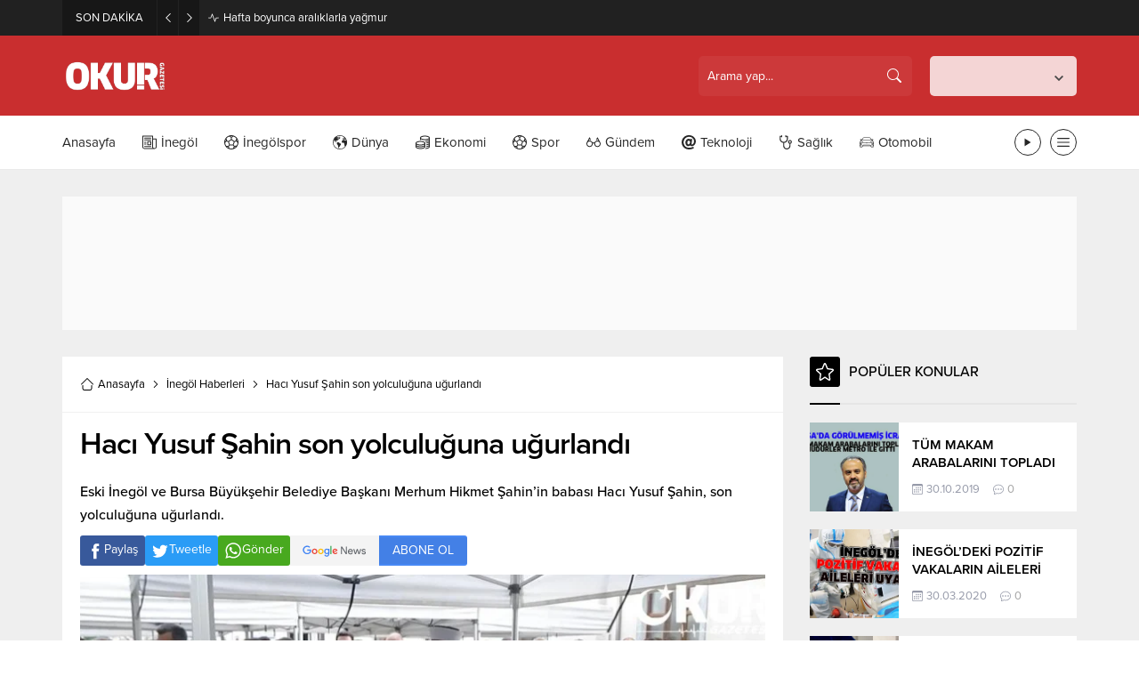

--- FILE ---
content_type: text/html; charset=UTF-8
request_url: https://okurgazetesi.com/wp-admin/admin-ajax.php
body_size: -147
content:
{"data":779}

--- FILE ---
content_type: text/html; charset=UTF-8
request_url: https://okurgazetesi.com/wp-admin/admin-ajax.php
body_size: -86
content:
{"data":{"10632":"778","44702":"637","23982":"1174","31014":"690","35030":"1892","19442":"1334","54632":"748"}}

--- FILE ---
content_type: text/html; charset=UTF-8
request_url: https://okurgazetesi.com/wp-admin/admin-ajax.php
body_size: -139
content:
{"data":{"10632":0}}